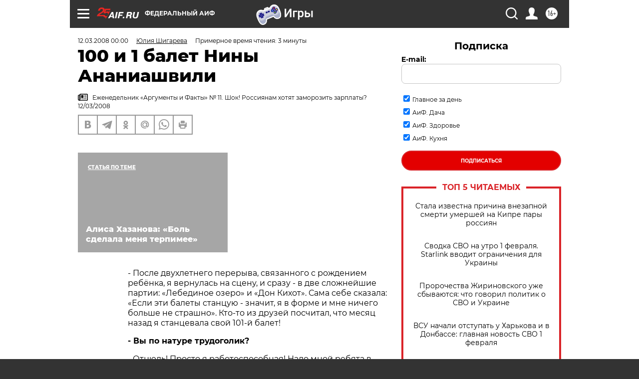

--- FILE ---
content_type: text/html
request_url: https://tns-counter.ru/nc01a**R%3Eundefined*aif_ru/ru/UTF-8/tmsec=aif_ru/446479946***
body_size: -71
content:
50057B34698007AFX1769998255:50057B34698007AFX1769998255

--- FILE ---
content_type: application/javascript
request_url: https://smi2.ru/counter/settings?payload=CIjlARiLjPjgwTM6JDhkMmI4NDc2LWEwZjEtNGUyZC1hMDFjLTU5YmUzZGQzNmI3OA&cb=_callbacks____0ml4j9hj8
body_size: 1512
content:
_callbacks____0ml4j9hj8("[base64]");